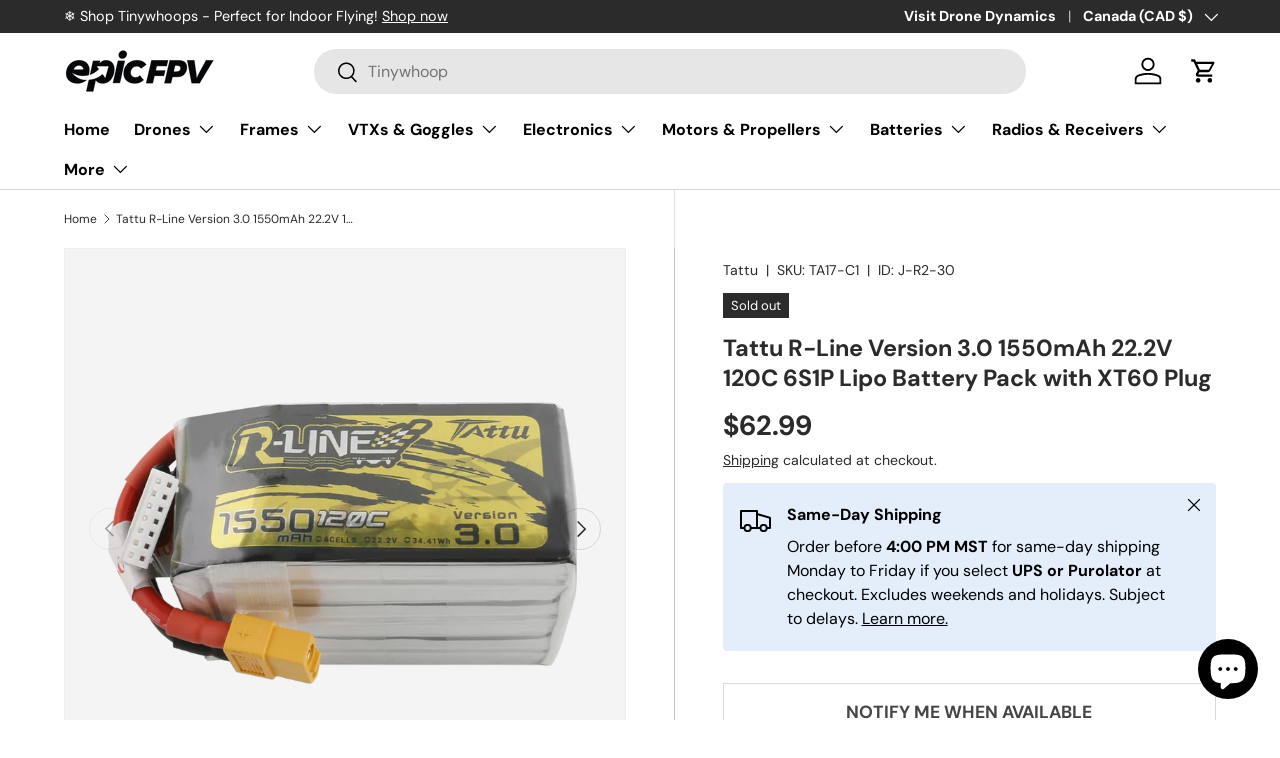

--- FILE ---
content_type: text/javascript; charset=utf-8
request_url: https://epicfpv.ca/products/toolkitrc-mc8-battery-tool-checker.js
body_size: 1121
content:
{"id":9261903249694,"title":"ToolkitRC MC8 Battery Tool\/Checker","handle":"toolkitrc-mc8-battery-tool-checker","description":"\u003cp\u003eThe MC8 ToolkitRC Battery Checker is a versatile tool for monitoring and balancing battery cells. With PD fast charging, a metal roller for UI control, and an innovative slider output control, this device is equipped with a 32-bit Arm processor and can be fully upgraded.\u003c\/p\u003e\n\u003cp\u003e\u003cstrong\u003ePackage Includes:\u003c\/strong\u003e\u003c\/p\u003e\n\u003cp\u003e1x Toolkit RC MC8 Balancer\u003c\/p\u003e\n\u003cp\u003e\u003cstrong\u003eFeatures:\u003c\/strong\u003e\u003c\/p\u003e\n\u003cul\u003e\n\u003cli\u003eInnovative Slider Output Control\u003c\/li\u003e\n\u003cli\u003eOne-Touch Battery Balancer\u003c\/li\u003e\n\u003cli\u003ePWM\/PPM\/SBUS Readout\u003c\/li\u003e\n\u003cli\u003eMetal Roller UI Control\u003c\/li\u003e\n\u003cli\u003eBattery Status Display\u003c\/li\u003e\n\u003cli\u003eLarge Color Screen\u003c\/li\u003e\n\u003cli\u003ePD Fast Charging\u003c\/li\u003e\n\u003cli\u003ePWM Output\u003c\/li\u003e\n\u003c\/ul\u003e\n\u003cp\u003e\u003cstrong\u003eSpecs:\u003c\/strong\u003e\u003c\/p\u003e\n\u003cul\u003e\n\u003cli\u003eDimensions: 68x50x15mm\u003c\/li\u003e\n\u003cli\u003eLCD: 2\" IPS 320x240\u003c\/li\u003e\n\u003cli\u003eWeight: 50g\u003c\/li\u003e\n\u003c\/ul\u003e\n\u003cp\u003e\u003cbr\u003e\u003c\/p\u003e\n\u003cp\u003e\u003cimg height=\"6543\" width=\"819\" alt=\"toolkitrc-mc8-multi-functional-2-8s-battery-checker-infographic.jpg\" src=\"https:\/\/cdn11.bigcommerce.com\/s-kgkeg34ccb\/product_images\/uploaded_images\/toolkitrc-mc8-multi-functional-2-8s-battery-checker-infographic.jpg\" title=\"toolkitrc-mc8-multi-functional-2-8s-battery-checker-infographic.jpg\" class=\"__mce_add_custom__\"\u003e\u003c\/p\u003e","published_at":"2024-04-29T22:25:07-06:00","created_at":"2024-04-29T22:25:12-06:00","vendor":"ToolkitRC","type":"Batteries \u0026 Chargers","tags":[],"price":5489,"price_min":5489,"price_max":5489,"available":true,"price_varies":false,"compare_at_price":null,"compare_at_price_min":0,"compare_at_price_max":0,"compare_at_price_varies":false,"variants":[{"id":48450666103070,"title":"Default Title","option1":"Default Title","option2":null,"option3":null,"sku":"TKRC03-C1","requires_shipping":true,"taxable":true,"featured_image":null,"available":true,"name":"ToolkitRC MC8 Battery Tool\/Checker","public_title":null,"options":["Default Title"],"price":5489,"weight":80,"compare_at_price":null,"inventory_management":"shopify","barcode":"6972969830148","requires_selling_plan":false,"selling_plan_allocations":[]}],"images":["\/\/cdn.shopify.com\/s\/files\/1\/0859\/6714\/3198\/files\/ToolkitRC_MC8-2__07307.png?v=1714451112","\/\/cdn.shopify.com\/s\/files\/1\/0859\/6714\/3198\/files\/toolkitrc-mc8-multi-functional-2-8s-32bit-battery-checker-564592_1024x_ca2f9759-d14d-4b3f-a4e8-07d841e28e34.webp?v=1714451112","\/\/cdn.shopify.com\/s\/files\/1\/0859\/6714\/3198\/files\/image__90407.png?v=1714451112"],"featured_image":"\/\/cdn.shopify.com\/s\/files\/1\/0859\/6714\/3198\/files\/ToolkitRC_MC8-2__07307.png?v=1714451112","options":[{"name":"Title","position":1,"values":["Default Title"]}],"url":"\/products\/toolkitrc-mc8-battery-tool-checker","media":[{"alt":null,"id":38460276408606,"position":1,"preview_image":{"aspect_ratio":1.0,"height":1280,"width":1280,"src":"https:\/\/cdn.shopify.com\/s\/files\/1\/0859\/6714\/3198\/files\/ToolkitRC_MC8-2__07307.png?v=1714451112"},"aspect_ratio":1.0,"height":1280,"media_type":"image","src":"https:\/\/cdn.shopify.com\/s\/files\/1\/0859\/6714\/3198\/files\/ToolkitRC_MC8-2__07307.png?v=1714451112","width":1280},{"alt":null,"id":38460276441374,"position":2,"preview_image":{"aspect_ratio":1.0,"height":1000,"width":1000,"src":"https:\/\/cdn.shopify.com\/s\/files\/1\/0859\/6714\/3198\/files\/toolkitrc-mc8-multi-functional-2-8s-32bit-battery-checker-564592_1024x_ca2f9759-d14d-4b3f-a4e8-07d841e28e34.webp?v=1714451112"},"aspect_ratio":1.0,"height":1000,"media_type":"image","src":"https:\/\/cdn.shopify.com\/s\/files\/1\/0859\/6714\/3198\/files\/toolkitrc-mc8-multi-functional-2-8s-32bit-battery-checker-564592_1024x_ca2f9759-d14d-4b3f-a4e8-07d841e28e34.webp?v=1714451112","width":1000},{"alt":null,"id":38460276474142,"position":3,"preview_image":{"aspect_ratio":1.0,"height":1280,"width":1280,"src":"https:\/\/cdn.shopify.com\/s\/files\/1\/0859\/6714\/3198\/files\/image__90407.png?v=1714451112"},"aspect_ratio":1.0,"height":1280,"media_type":"image","src":"https:\/\/cdn.shopify.com\/s\/files\/1\/0859\/6714\/3198\/files\/image__90407.png?v=1714451112","width":1280}],"requires_selling_plan":false,"selling_plan_groups":[]}

--- FILE ---
content_type: text/javascript; charset=utf-8
request_url: https://epicfpv.ca/products/emax-rc-lipo-battery-safety-bag.js
body_size: 931
content:
{"id":9261918748958,"title":"Emax RC Lipo Battery Safety Bag","handle":"emax-rc-lipo-battery-safety-bag","description":"\u003cp data-mce-fragment=\"1\"\u003e\u003cspan data-mce-fragment=\"1\"\u003eThis bag is made of super strong fire retardant fiberglass woven fabric and will stand very high temperatures for a reasonable period. The bags are stitched together with an extremely strong fire-retardant thread and have a zippered lid. Offers extra protection for you, your equipment and your charging location, explosion and flame-resistant.\u003c\/span\u003e\u003c\/p\u003e\n\u003cp data-mce-fragment=\"1\"\u003e\u003cspan data-mce-fragment=\"1\"\u003e\u003cstrong\u003ePackage Includes:\u003c\/strong\u003e\u003cbr data-mce-fragment=\"1\"\u003e1x Upgraded Emax Fireproof Waterproof Lipo Battery Safety Bag\u003c\/span\u003e\u003c\/p\u003e\n\u003cp data-mce-fragment=\"1\"\u003e\u003cspan data-mce-fragment=\"1\"\u003eSpecification:\u003c\/span\u003e\u003cbr data-mce-fragment=\"1\"\u003e\u003cspan data-mce-fragment=\"1\"\u003eBrand Name: Emax\u003c\/span\u003e\u003cbr data-mce-fragment=\"1\"\u003e\u003cspan data-mce-fragment=\"1\"\u003eItem Name: Lipo Battery Safety Bag\u003c\/span\u003e\u003cbr data-mce-fragment=\"1\"\u003e\u003cspan data-mce-fragment=\"1\"\u003eColor: light grey\u003c\/span\u003e\u003cbr data-mce-fragment=\"1\"\u003e\u003cspan data-mce-fragment=\"1\"\u003eDimension: 200*150*150mm（light grey）\u003c\/span\u003e\u003cbr data-mce-fragment=\"1\"\u003e\u003cspan data-mce-fragment=\"1\"\u003eApplication: Suitable to store Lipo batteries.\u003c\/span\u003e\u003c\/p\u003e\n\u003cp data-mce-fragment=\"1\"\u003e\u003cspan data-mce-fragment=\"1\"\u003eUpgraded Features:\u003c\/span\u003e\u003cbr data-mce-fragment=\"1\"\u003e\u003cspan data-mce-fragment=\"1\"\u003eUpgraded zipper, increase waterproof function.\u003c\/span\u003e\u003cbr data-mce-fragment=\"1\"\u003e\u003cspan data-mce-fragment=\"1\"\u003eWith Luminous handle, can help you to find the bag in dark environment easily.\u003c\/span\u003e\u003cbr data-mce-fragment=\"1\"\u003e\u003cspan data-mce-fragment=\"1\"\u003eAlso suit for DJI Spark Mavic Pro Phantom 3\/4\u003c\/span\u003e\u003c\/p\u003e\n\u003cp data-mce-fragment=\"1\"\u003e\u003cspan data-mce-fragment=\"1\"\u003eNote: The handle is reflective material,not fluorescent material.\u003c\/span\u003e\u003c\/p\u003e","published_at":"2024-04-29T22:41:48-06:00","created_at":"2024-04-29T22:41:57-06:00","vendor":"Emax","type":"Batteries \u0026 Chargers","tags":[],"price":1399,"price_min":1399,"price_max":1399,"available":true,"price_varies":false,"compare_at_price":null,"compare_at_price_min":0,"compare_at_price_max":0,"compare_at_price_varies":false,"variants":[{"id":48450729705758,"title":"Default Title","option1":"Default Title","option2":null,"option3":null,"sku":"EMX07-C2","requires_shipping":true,"taxable":true,"featured_image":null,"available":true,"name":"Emax RC Lipo Battery Safety Bag","public_title":null,"options":["Default Title"],"price":1399,"weight":198,"compare_at_price":null,"inventory_management":"shopify","barcode":"EMX07-C2","requires_selling_plan":false,"selling_plan_allocations":[]}],"images":["\/\/cdn.shopify.com\/s\/files\/1\/0859\/6714\/3198\/files\/img_0088_1_1.png?v=1714452117","\/\/cdn.shopify.com\/s\/files\/1\/0859\/6714\/3198\/files\/img_0093_1_1.webp?v=1714452117","\/\/cdn.shopify.com\/s\/files\/1\/0859\/6714\/3198\/files\/img_0096_1_1_600x_82ea98d4-2c62-4178-ad26-c195b5510c46.webp?v=1714452117","\/\/cdn.shopify.com\/s\/files\/1\/0859\/6714\/3198\/files\/img_0099_1_1_600x_88305b4c-b418-4615-868b-60edb560dd0d.jpg?v=1714452117","\/\/cdn.shopify.com\/s\/files\/1\/0859\/6714\/3198\/files\/img_0101_1_1_600x_d7102f8a-3112-4e8b-98a0-ff7696867557.webp?v=1714452117","\/\/cdn.shopify.com\/s\/files\/1\/0859\/6714\/3198\/files\/img_0112_1_1_600x_dcfc480a-fbba-40f9-81fe-e581d433b4af.webp?v=1714452117"],"featured_image":"\/\/cdn.shopify.com\/s\/files\/1\/0859\/6714\/3198\/files\/img_0088_1_1.png?v=1714452117","options":[{"name":"Title","position":1,"values":["Default Title"]}],"url":"\/products\/emax-rc-lipo-battery-safety-bag","media":[{"alt":"Emax RC Lipo Battery Safety Bag - DroneDynamics.ca","id":38460414853406,"position":1,"preview_image":{"aspect_ratio":1.0,"height":1000,"width":1000,"src":"https:\/\/cdn.shopify.com\/s\/files\/1\/0859\/6714\/3198\/files\/img_0088_1_1.png?v=1714452117"},"aspect_ratio":1.0,"height":1000,"media_type":"image","src":"https:\/\/cdn.shopify.com\/s\/files\/1\/0859\/6714\/3198\/files\/img_0088_1_1.png?v=1714452117","width":1000},{"alt":"Emax RC Lipo Battery Safety Bag - DroneDynamics.ca","id":38460414886174,"position":2,"preview_image":{"aspect_ratio":1.0,"height":1000,"width":1000,"src":"https:\/\/cdn.shopify.com\/s\/files\/1\/0859\/6714\/3198\/files\/img_0093_1_1.webp?v=1714452117"},"aspect_ratio":1.0,"height":1000,"media_type":"image","src":"https:\/\/cdn.shopify.com\/s\/files\/1\/0859\/6714\/3198\/files\/img_0093_1_1.webp?v=1714452117","width":1000},{"alt":"Emax RC Lipo Battery Safety Bag - DroneDynamics.ca","id":38460414918942,"position":3,"preview_image":{"aspect_ratio":1.0,"height":600,"width":600,"src":"https:\/\/cdn.shopify.com\/s\/files\/1\/0859\/6714\/3198\/files\/img_0096_1_1_600x_82ea98d4-2c62-4178-ad26-c195b5510c46.webp?v=1714452117"},"aspect_ratio":1.0,"height":600,"media_type":"image","src":"https:\/\/cdn.shopify.com\/s\/files\/1\/0859\/6714\/3198\/files\/img_0096_1_1_600x_82ea98d4-2c62-4178-ad26-c195b5510c46.webp?v=1714452117","width":600},{"alt":"Emax RC Lipo Battery Safety Bag - DroneDynamics.ca","id":38460414951710,"position":4,"preview_image":{"aspect_ratio":1.0,"height":600,"width":600,"src":"https:\/\/cdn.shopify.com\/s\/files\/1\/0859\/6714\/3198\/files\/img_0099_1_1_600x_88305b4c-b418-4615-868b-60edb560dd0d.jpg?v=1714452117"},"aspect_ratio":1.0,"height":600,"media_type":"image","src":"https:\/\/cdn.shopify.com\/s\/files\/1\/0859\/6714\/3198\/files\/img_0099_1_1_600x_88305b4c-b418-4615-868b-60edb560dd0d.jpg?v=1714452117","width":600},{"alt":"Emax RC Lipo Battery Safety Bag - DroneDynamics.ca","id":38460414984478,"position":5,"preview_image":{"aspect_ratio":1.0,"height":600,"width":600,"src":"https:\/\/cdn.shopify.com\/s\/files\/1\/0859\/6714\/3198\/files\/img_0101_1_1_600x_d7102f8a-3112-4e8b-98a0-ff7696867557.webp?v=1714452117"},"aspect_ratio":1.0,"height":600,"media_type":"image","src":"https:\/\/cdn.shopify.com\/s\/files\/1\/0859\/6714\/3198\/files\/img_0101_1_1_600x_d7102f8a-3112-4e8b-98a0-ff7696867557.webp?v=1714452117","width":600},{"alt":"Emax RC Lipo Battery Safety Bag - DroneDynamics.ca","id":38460415017246,"position":6,"preview_image":{"aspect_ratio":1.0,"height":600,"width":600,"src":"https:\/\/cdn.shopify.com\/s\/files\/1\/0859\/6714\/3198\/files\/img_0112_1_1_600x_dcfc480a-fbba-40f9-81fe-e581d433b4af.webp?v=1714452117"},"aspect_ratio":1.0,"height":600,"media_type":"image","src":"https:\/\/cdn.shopify.com\/s\/files\/1\/0859\/6714\/3198\/files\/img_0112_1_1_600x_dcfc480a-fbba-40f9-81fe-e581d433b4af.webp?v=1714452117","width":600}],"requires_selling_plan":false,"selling_plan_groups":[]}

--- FILE ---
content_type: text/javascript; charset=utf-8
request_url: https://epicfpv.ca/products/runcam-battery-bag.js
body_size: 204
content:
{"id":9477210571038,"title":"RunCam Battery Bag","handle":"runcam-battery-bag","description":"\u003cp\u003eKeep your batteries and home safe with this LIPO bag from RunCam.\u003c\/p\u003e\n\u003cp\u003e\u003cstrong\u003ePackage Includes:\u003c\/strong\u003e\u003c\/p\u003e\n\u003cp\u003e1x LiPo Bag\u003c\/p\u003e\n\u003c!----\u003e","published_at":"2024-08-20T21:58:52-06:00","created_at":"2024-08-20T21:58:53-06:00","vendor":"RunCam","type":"Carrying Bags \u0026 Cases","tags":[],"price":2199,"price_min":2199,"price_max":2199,"available":false,"price_varies":false,"compare_at_price":null,"compare_at_price_min":0,"compare_at_price_max":0,"compare_at_price_varies":false,"variants":[{"id":49091232268574,"title":"Default Title","option1":"Default Title","option2":null,"option3":null,"sku":"RCLPBG-C1","requires_shipping":true,"taxable":true,"featured_image":null,"available":false,"name":"RunCam Battery Bag","public_title":null,"options":["Default Title"],"price":2199,"weight":200,"compare_at_price":null,"inventory_management":"shopify","barcode":"FBD-OR","requires_selling_plan":false,"selling_plan_allocations":[]}],"images":["\/\/cdn.shopify.com\/s\/files\/1\/0859\/6714\/3198\/files\/fbd-or-1__50369.jpg?v=1724212733"],"featured_image":"\/\/cdn.shopify.com\/s\/files\/1\/0859\/6714\/3198\/files\/fbd-or-1__50369.jpg?v=1724212733","options":[{"name":"Title","position":1,"values":["Default Title"]}],"url":"\/products\/runcam-battery-bag","media":[{"alt":null,"id":39644221145374,"position":1,"preview_image":{"aspect_ratio":1.0,"height":700,"width":700,"src":"https:\/\/cdn.shopify.com\/s\/files\/1\/0859\/6714\/3198\/files\/fbd-or-1__50369.jpg?v=1724212733"},"aspect_ratio":1.0,"height":700,"media_type":"image","src":"https:\/\/cdn.shopify.com\/s\/files\/1\/0859\/6714\/3198\/files\/fbd-or-1__50369.jpg?v=1724212733","width":700}],"requires_selling_plan":false,"selling_plan_groups":[]}